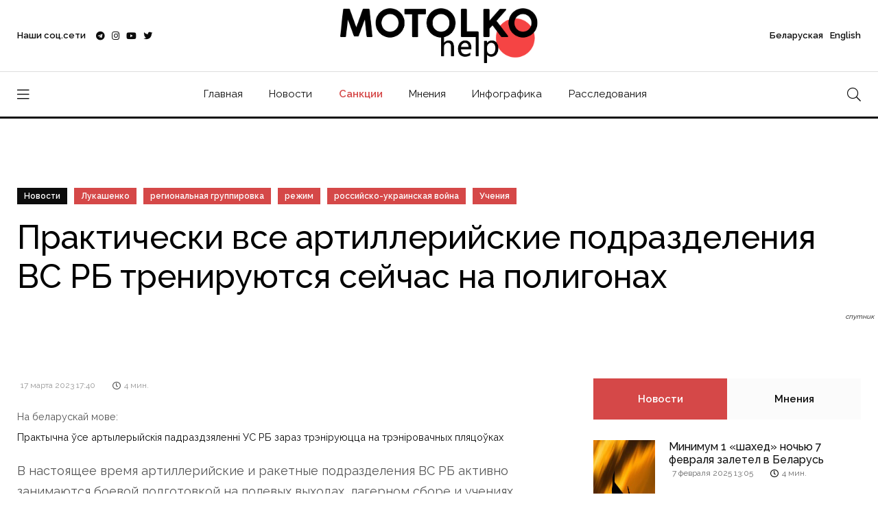

--- FILE ---
content_type: text/html; charset=UTF-8
request_url: https://motolko.help/ru-news/prakticheski-vse-artillerijskie-podrazdeleniya-vs-rb-treniruyutsya-sejchas-na-poligonah/
body_size: 14973
content:
<!doctype html><html lang="en"><head itemscope itemtype="http://schema.org/WPHeader"><meta charset="utf-8"><link data-optimized="2" rel="stylesheet" href="https://motolko.help/wp-content/litespeed/css/c149bcad938a97f17840911bbd350715.css?ver=6d097" /><meta name="viewport" content="width=device-width, initial-scale=1, shrink-to-fit=no"><meta name="theme-color" content="#e90101"/><title itemprop="headline">Практически все артиллерийские подразделения ВС РБ тренируются сейчас на полигонах &#8212; МотолькоПомоги</title><meta name="author" content="МотолькоПомоги"><meta name="description" itemprop="description" content="На занятиях активно применяют беспилотники."><meta name="keywords" itemprop="keywords" content="российско-украинская война, лукашенко, режим, региональная группировка, учения"><meta property="og:description" content="На занятиях активно применяют беспилотники."><meta property="og:image" content="https://motolko.help/wp-content/uploads/2023/03/1200-34.jpg"><meta property="og:site_name" content="МотолькоПомоги"><meta property="og:title" content="Практически все артиллерийские подразделения ВС РБ тренируются сейчас на полигонах"><meta property="og:type" content="article"><meta property="og:url" content="https://motolko.help/ru-news/prakticheski-vse-artillerijskie-podrazdeleniya-vs-rb-treniruyutsya-sejchas-na-poligonah/"><meta name="twitter:card" content="summary_large_image"><meta name="twitter:site" content="@Motolko"><meta name="twitter:creator" content="@Motolko"><meta name="twitter:title" content="Практически все артиллерийские подразделения ВС РБ тренируются сейчас на полигонах"><meta name="twitter:description" content="На занятиях активно применяют беспилотники."><meta name="twitter:image" content="https://motolko.help/wp-content/uploads/2023/03/1200-34.jpg"><link rel="apple-touch-icon" sizes="180x180" href="https://motolko.help/wp-content/themes/mh/ico/apple-touch-icon.png"><link rel="icon" type="image/png" sizes="32x32" href="https://motolko.help/wp-content/themes/mh/ico/favicon-32x32.png"><link rel="icon" type="image/png" sizes="16x16" href="https://motolko.help/wp-content/themes/mh/ico/favicon-16x16.png"><link href="https://motolko.help/wp-content/themes/mh/ico/favicon-16x16.png" rel="shortcut icon"><link rel="mask-icon" href="https://motolko.help/wp-content/themes/mh/ico/safari-pinned-tab.svg" color="#000000"><meta name="msapplication-TileColor" content="#ffffff"><meta name="theme-color" content="#ffffff">
 <script type="litespeed/javascript" data-src="https://www.googletagmanager.com/gtag/js?id=G-GVBS78ZHZZ"></script> <script type="litespeed/javascript">window.dataLayer=window.dataLayer||[];function gtag(){dataLayer.push(arguments)}
gtag('js',new Date());gtag('config','G-GVBS78ZHZZ')</script> <meta name='robots' content='max-image-preview:large' /><style>img:is([sizes="auto" i], [sizes^="auto," i]) { contain-intrinsic-size: 3000px 1500px }</style><link rel="alternate" type="application/rss+xml" title="МотолькоПомоги &raquo; Лента комментариев к &laquo;Практически все артиллерийские подразделения ВС РБ тренируются сейчас на полигонах&raquo;" href="https://motolko.help/ru-news/prakticheski-vse-artillerijskie-podrazdeleniya-vs-rb-treniruyutsya-sejchas-na-poligonah/feed/" /><style id='classic-theme-styles-inline-css' type='text/css'>/*! This file is auto-generated */
.wp-block-button__link{color:#fff;background-color:#32373c;border-radius:9999px;box-shadow:none;text-decoration:none;padding:calc(.667em + 2px) calc(1.333em + 2px);font-size:1.125em}.wp-block-file__button{background:#32373c;color:#fff;text-decoration:none}</style><style id='global-styles-inline-css' type='text/css'>:root{--wp--preset--aspect-ratio--square: 1;--wp--preset--aspect-ratio--4-3: 4/3;--wp--preset--aspect-ratio--3-4: 3/4;--wp--preset--aspect-ratio--3-2: 3/2;--wp--preset--aspect-ratio--2-3: 2/3;--wp--preset--aspect-ratio--16-9: 16/9;--wp--preset--aspect-ratio--9-16: 9/16;--wp--preset--color--black: #000000;--wp--preset--color--cyan-bluish-gray: #abb8c3;--wp--preset--color--white: #ffffff;--wp--preset--color--pale-pink: #f78da7;--wp--preset--color--vivid-red: #cf2e2e;--wp--preset--color--luminous-vivid-orange: #ff6900;--wp--preset--color--luminous-vivid-amber: #fcb900;--wp--preset--color--light-green-cyan: #7bdcb5;--wp--preset--color--vivid-green-cyan: #00d084;--wp--preset--color--pale-cyan-blue: #8ed1fc;--wp--preset--color--vivid-cyan-blue: #0693e3;--wp--preset--color--vivid-purple: #9b51e0;--wp--preset--gradient--vivid-cyan-blue-to-vivid-purple: linear-gradient(135deg,rgba(6,147,227,1) 0%,rgb(155,81,224) 100%);--wp--preset--gradient--light-green-cyan-to-vivid-green-cyan: linear-gradient(135deg,rgb(122,220,180) 0%,rgb(0,208,130) 100%);--wp--preset--gradient--luminous-vivid-amber-to-luminous-vivid-orange: linear-gradient(135deg,rgba(252,185,0,1) 0%,rgba(255,105,0,1) 100%);--wp--preset--gradient--luminous-vivid-orange-to-vivid-red: linear-gradient(135deg,rgba(255,105,0,1) 0%,rgb(207,46,46) 100%);--wp--preset--gradient--very-light-gray-to-cyan-bluish-gray: linear-gradient(135deg,rgb(238,238,238) 0%,rgb(169,184,195) 100%);--wp--preset--gradient--cool-to-warm-spectrum: linear-gradient(135deg,rgb(74,234,220) 0%,rgb(151,120,209) 20%,rgb(207,42,186) 40%,rgb(238,44,130) 60%,rgb(251,105,98) 80%,rgb(254,248,76) 100%);--wp--preset--gradient--blush-light-purple: linear-gradient(135deg,rgb(255,206,236) 0%,rgb(152,150,240) 100%);--wp--preset--gradient--blush-bordeaux: linear-gradient(135deg,rgb(254,205,165) 0%,rgb(254,45,45) 50%,rgb(107,0,62) 100%);--wp--preset--gradient--luminous-dusk: linear-gradient(135deg,rgb(255,203,112) 0%,rgb(199,81,192) 50%,rgb(65,88,208) 100%);--wp--preset--gradient--pale-ocean: linear-gradient(135deg,rgb(255,245,203) 0%,rgb(182,227,212) 50%,rgb(51,167,181) 100%);--wp--preset--gradient--electric-grass: linear-gradient(135deg,rgb(202,248,128) 0%,rgb(113,206,126) 100%);--wp--preset--gradient--midnight: linear-gradient(135deg,rgb(2,3,129) 0%,rgb(40,116,252) 100%);--wp--preset--font-size--small: 13px;--wp--preset--font-size--medium: 20px;--wp--preset--font-size--large: 36px;--wp--preset--font-size--x-large: 42px;--wp--preset--spacing--20: 0.44rem;--wp--preset--spacing--30: 0.67rem;--wp--preset--spacing--40: 1rem;--wp--preset--spacing--50: 1.5rem;--wp--preset--spacing--60: 2.25rem;--wp--preset--spacing--70: 3.38rem;--wp--preset--spacing--80: 5.06rem;--wp--preset--shadow--natural: 6px 6px 9px rgba(0, 0, 0, 0.2);--wp--preset--shadow--deep: 12px 12px 50px rgba(0, 0, 0, 0.4);--wp--preset--shadow--sharp: 6px 6px 0px rgba(0, 0, 0, 0.2);--wp--preset--shadow--outlined: 6px 6px 0px -3px rgba(255, 255, 255, 1), 6px 6px rgba(0, 0, 0, 1);--wp--preset--shadow--crisp: 6px 6px 0px rgba(0, 0, 0, 1);}:where(.is-layout-flex){gap: 0.5em;}:where(.is-layout-grid){gap: 0.5em;}body .is-layout-flex{display: flex;}.is-layout-flex{flex-wrap: wrap;align-items: center;}.is-layout-flex > :is(*, div){margin: 0;}body .is-layout-grid{display: grid;}.is-layout-grid > :is(*, div){margin: 0;}:where(.wp-block-columns.is-layout-flex){gap: 2em;}:where(.wp-block-columns.is-layout-grid){gap: 2em;}:where(.wp-block-post-template.is-layout-flex){gap: 1.25em;}:where(.wp-block-post-template.is-layout-grid){gap: 1.25em;}.has-black-color{color: var(--wp--preset--color--black) !important;}.has-cyan-bluish-gray-color{color: var(--wp--preset--color--cyan-bluish-gray) !important;}.has-white-color{color: var(--wp--preset--color--white) !important;}.has-pale-pink-color{color: var(--wp--preset--color--pale-pink) !important;}.has-vivid-red-color{color: var(--wp--preset--color--vivid-red) !important;}.has-luminous-vivid-orange-color{color: var(--wp--preset--color--luminous-vivid-orange) !important;}.has-luminous-vivid-amber-color{color: var(--wp--preset--color--luminous-vivid-amber) !important;}.has-light-green-cyan-color{color: var(--wp--preset--color--light-green-cyan) !important;}.has-vivid-green-cyan-color{color: var(--wp--preset--color--vivid-green-cyan) !important;}.has-pale-cyan-blue-color{color: var(--wp--preset--color--pale-cyan-blue) !important;}.has-vivid-cyan-blue-color{color: var(--wp--preset--color--vivid-cyan-blue) !important;}.has-vivid-purple-color{color: var(--wp--preset--color--vivid-purple) !important;}.has-black-background-color{background-color: var(--wp--preset--color--black) !important;}.has-cyan-bluish-gray-background-color{background-color: var(--wp--preset--color--cyan-bluish-gray) !important;}.has-white-background-color{background-color: var(--wp--preset--color--white) !important;}.has-pale-pink-background-color{background-color: var(--wp--preset--color--pale-pink) !important;}.has-vivid-red-background-color{background-color: var(--wp--preset--color--vivid-red) !important;}.has-luminous-vivid-orange-background-color{background-color: var(--wp--preset--color--luminous-vivid-orange) !important;}.has-luminous-vivid-amber-background-color{background-color: var(--wp--preset--color--luminous-vivid-amber) !important;}.has-light-green-cyan-background-color{background-color: var(--wp--preset--color--light-green-cyan) !important;}.has-vivid-green-cyan-background-color{background-color: var(--wp--preset--color--vivid-green-cyan) !important;}.has-pale-cyan-blue-background-color{background-color: var(--wp--preset--color--pale-cyan-blue) !important;}.has-vivid-cyan-blue-background-color{background-color: var(--wp--preset--color--vivid-cyan-blue) !important;}.has-vivid-purple-background-color{background-color: var(--wp--preset--color--vivid-purple) !important;}.has-black-border-color{border-color: var(--wp--preset--color--black) !important;}.has-cyan-bluish-gray-border-color{border-color: var(--wp--preset--color--cyan-bluish-gray) !important;}.has-white-border-color{border-color: var(--wp--preset--color--white) !important;}.has-pale-pink-border-color{border-color: var(--wp--preset--color--pale-pink) !important;}.has-vivid-red-border-color{border-color: var(--wp--preset--color--vivid-red) !important;}.has-luminous-vivid-orange-border-color{border-color: var(--wp--preset--color--luminous-vivid-orange) !important;}.has-luminous-vivid-amber-border-color{border-color: var(--wp--preset--color--luminous-vivid-amber) !important;}.has-light-green-cyan-border-color{border-color: var(--wp--preset--color--light-green-cyan) !important;}.has-vivid-green-cyan-border-color{border-color: var(--wp--preset--color--vivid-green-cyan) !important;}.has-pale-cyan-blue-border-color{border-color: var(--wp--preset--color--pale-cyan-blue) !important;}.has-vivid-cyan-blue-border-color{border-color: var(--wp--preset--color--vivid-cyan-blue) !important;}.has-vivid-purple-border-color{border-color: var(--wp--preset--color--vivid-purple) !important;}.has-vivid-cyan-blue-to-vivid-purple-gradient-background{background: var(--wp--preset--gradient--vivid-cyan-blue-to-vivid-purple) !important;}.has-light-green-cyan-to-vivid-green-cyan-gradient-background{background: var(--wp--preset--gradient--light-green-cyan-to-vivid-green-cyan) !important;}.has-luminous-vivid-amber-to-luminous-vivid-orange-gradient-background{background: var(--wp--preset--gradient--luminous-vivid-amber-to-luminous-vivid-orange) !important;}.has-luminous-vivid-orange-to-vivid-red-gradient-background{background: var(--wp--preset--gradient--luminous-vivid-orange-to-vivid-red) !important;}.has-very-light-gray-to-cyan-bluish-gray-gradient-background{background: var(--wp--preset--gradient--very-light-gray-to-cyan-bluish-gray) !important;}.has-cool-to-warm-spectrum-gradient-background{background: var(--wp--preset--gradient--cool-to-warm-spectrum) !important;}.has-blush-light-purple-gradient-background{background: var(--wp--preset--gradient--blush-light-purple) !important;}.has-blush-bordeaux-gradient-background{background: var(--wp--preset--gradient--blush-bordeaux) !important;}.has-luminous-dusk-gradient-background{background: var(--wp--preset--gradient--luminous-dusk) !important;}.has-pale-ocean-gradient-background{background: var(--wp--preset--gradient--pale-ocean) !important;}.has-electric-grass-gradient-background{background: var(--wp--preset--gradient--electric-grass) !important;}.has-midnight-gradient-background{background: var(--wp--preset--gradient--midnight) !important;}.has-small-font-size{font-size: var(--wp--preset--font-size--small) !important;}.has-medium-font-size{font-size: var(--wp--preset--font-size--medium) !important;}.has-large-font-size{font-size: var(--wp--preset--font-size--large) !important;}.has-x-large-font-size{font-size: var(--wp--preset--font-size--x-large) !important;}
:where(.wp-block-post-template.is-layout-flex){gap: 1.25em;}:where(.wp-block-post-template.is-layout-grid){gap: 1.25em;}
:where(.wp-block-columns.is-layout-flex){gap: 2em;}:where(.wp-block-columns.is-layout-grid){gap: 2em;}
:root :where(.wp-block-pullquote){font-size: 1.5em;line-height: 1.6;}</style><link rel="EditURI" type="application/rsd+xml" title="RSD" href="https://motolko.help/xmlrpc.php?rsd" /><link rel="canonical" href="https://motolko.help/ru-news/prakticheski-vse-artillerijskie-podrazdeleniya-vs-rb-treniruyutsya-sejchas-na-poligonah/" /><link rel="alternate" title="oEmbed (JSON)" type="application/json+oembed" href="https://motolko.help/wp-json/oembed/1.0/embed?url=https%3A%2F%2Fmotolko.help%2Fru-news%2Fprakticheski-vse-artillerijskie-podrazdeleniya-vs-rb-treniruyutsya-sejchas-na-poligonah%2F" /><link rel="alternate" title="oEmbed (XML)" type="text/xml+oembed" href="https://motolko.help/wp-json/oembed/1.0/embed?url=https%3A%2F%2Fmotolko.help%2Fru-news%2Fprakticheski-vse-artillerijskie-podrazdeleniya-vs-rb-treniruyutsya-sejchas-na-poligonah%2F&#038;format=xml" /></head><body data-rsssl=1><nav class="sticky-navbar"><div class="logo">
<a href="https://motolko.help/ru/">
<img src="https://motolko.help/wp-content/themes/mh/logo/m-logo.svg" alt="Logo МотолькоПомоги" class="wmu-preview-img">
</a></div><div class="site-menu"><ul itemscope itemtype="http://schema.org/SiteNavigationElement"><li><a itemprop="url" href="https://motolko.help/ru/">Главная</a></li><li><a itemprop="url" href="https://motolko.help/ru-news/">Новости</a></li><li><a itemprop="url" href="https://motolko.help/sanctions/" class="top-menu-hot-link">Санкции</a></li><li><a itemprop="url" href="https://motolko.help/ru-opinions/">Мнения</a></li><li><a itemprop="url" href="https://motolko.help/ru-infographics/">Инфографика</a></li><li><a itemprop="url" href="https://motolko.help/ru-investigations/">Расследования</a></li></ul></div><div class="search-button"> <i class="fal fa-search"></i></div></nav><div class="scrollup">
<svg class="progress-circle" width="100%" height="100%" viewBox="-2 -2 104 104">
<path d="M50,1 a49,49 0 0,1 0,98 a49,49 0 0,1 0,-98"></path>
</svg></div><aside class="side-widget"><div class="close-button"><i class="fal fa-times"></i></div><figure class="logo">
<img src="https://motolko.help/wp-content/themes/mh/logo/m-logo-white.svg" alt="Logo МотолькоПомоги" class="wmu-preview-img"></figure><div class="inner"><div class="widget"><div class="site-menu"><ul itemscope itemtype="http://schema.org/SiteNavigationElement"><li><a itemprop="url" href="https://motolko.help/by/" style="font-weight:400;">Беларуская</a></li><li><a itemprop="url" href="https://motolko.help/en/" style="font-weight:400;">English</a></li><li><a itemprop="url" href="https://motolko.help/ru/">Главная</a></li><li><a itemprop="url" href="https://motolko.help/ru-news/">Новости</a></li><li><a itemprop="url" href="https://motolko.help/sanctions/" class="top-menu-hot-link">Санкции</a></li><li><a itemprop="url" href="https://motolko.help/ru-opinions/">Мнения</a></li><li><a itemprop="url" href="https://motolko.help/ru-infographics/">Инфографика</a></li><li><a itemprop="url" href="https://motolko.help/ru-investigations/">Расследования</a></li></ul></div></div><div class="widget"><h6 class="widget-title">Новости</h6><div class="blog-post light kansas"><figure class="post-image">
<a href="https://motolko.help/ru-news/minimum-1-shahed-nochyu-7-fevralya-zaletel-v-belarus/">
<img data-lazyloaded="1" src="[data-uri]" width="330" height="240" data-src="https://motolko.help/wp-content/uploads/2024/09/330-1-2.jpg" alt="Минимум 1 «шахед» ночью 7 февраля залетел в Беларусь" title="Минимум 1 «шахед» ночью 7 февраля залетел в Беларусь">
</a></figure><div class="post-content"><ul class="post-categories"><li><a href="https://motolko.help/tag/bpla/">БПЛА</a></li><li><a href="https://motolko.help/tag/vs-rb/">ВС РБ</a></li><li><a href="https://motolko.help/tag/vs-rf/">ВС РФ</a></li><li><a href="https://motolko.help/tag/rossijsko-ukrainskaya-vojna/">российско-украинская война</a></li><li><a href="https://motolko.help/tag/shahed/">шахед</a></li></ul><h3 class="post-title">
<a href="https://motolko.help/ru-news/minimum-1-shahed-nochyu-7-fevralya-zaletel-v-belarus/">
Минимум 1 «шахед» ночью 7 февраля залетел в Беларусь						</a></h3></div></div><div class="blog-post light kansas"><figure class="post-image">
<a href="https://motolko.help/ru-news/zelenskij-v-etom-godu-putin-budet-razmeshhat-svoi-sily-v-belarusi/">
<img data-lazyloaded="1" src="[data-uri]" width="330" height="240" data-src="https://motolko.help/wp-content/uploads/2025/02/330-2-1.jpg" alt="Зеленский: В этом году Путин будет размещать свои силы в Беларуси" title="Зеленский: В этом году Путин будет размещать свои силы в Беларуси">
</a></figure><div class="post-content"><ul class="post-categories"></ul><h3 class="post-title">
<a href="https://motolko.help/ru-news/zelenskij-v-etom-godu-putin-budet-razmeshhat-svoi-sily-v-belarusi/">
Зеленский: В этом году Путин будет размещать свои силы в Беларуси						</a></h3></div></div><div class="blog-post light kansas"><figure class="post-image">
<a href="https://motolko.help/ru-news/minimum-1-shahed-nochyu-5-fevralya-zaletel-v-belarus/">
<img data-lazyloaded="1" src="[data-uri]" width="330" height="240" data-src="https://motolko.help/wp-content/uploads/2024/07/330-2-8.jpg" alt="Минимум 1 «шахед» ночью 5 февраля залетел в Беларусь" title="Минимум 1 «шахед» ночью 5 февраля залетел в Беларусь">
</a></figure><div class="post-content"><ul class="post-categories"><li><a href="https://motolko.help/tag/bpla/">БПЛА</a></li><li><a href="https://motolko.help/tag/vs-rb/">ВС РБ</a></li><li><a href="https://motolko.help/tag/vs-rf/">ВС РФ</a></li><li><a href="https://motolko.help/tag/rossijsko-ukrainskaya-vojna/">российско-украинская война</a></li><li><a href="https://motolko.help/tag/shahed/">шахед</a></li></ul><h3 class="post-title">
<a href="https://motolko.help/ru-news/minimum-1-shahed-nochyu-5-fevralya-zaletel-v-belarus/">
Минимум 1 «шахед» ночью 5 февраля залетел в Беларусь						</a></h3></div></div></div></div></aside><div class="search-box"><div class="close-button"><i class="fal fa-times"></i></div><div class="container"><form action="https://motolko.help" method="get">
<input type="search" placeholder="Введите поисковый запрос" name="s" value="" />
<input type="hidden" value="ru" name="lang" />
<button type="sumbit">Искать</button></form></div></div><header class="header"><div class="container"><div class="left-side"><div class="social-media"><div class="label"> Наши соц.сети<div class="social-info"><ol><li><a href="https://t.me/motolkohelp" target="_blank"><i class="fab fa-telegram"></i> Telegram – <span>113,3k</span></a></li><li><a href="https://www.instagram.com/motolkohelp/" target="_blank"><i class="fab fa-instagram"></i> Instagram – <span>19,6k</span></a></li><li><a href="https://www.youtube.com/user/toxaby/featured" target="_blank"><i class="fab fa-youtube"></i> Youtube – <span>8,7k</span></a></li><li><a href="https://twitter.com/MotolkoHelp" target="_blank"><i class="fab fa-twitter"></i> Twitter – <span>39,8k</span></a></li></ol></div></div><ul><li><a href="https://t.me/motolkohelp" target="_blank"><i class="fab fa-telegram"></i></a></li><li><a href="https://www.instagram.com/motolkohelp/" target="_blank"><i class="fab fa-instagram"></i></a></li><li><a href="https://www.youtube.com/user/toxaby/featured" target="_blank"><i class="fab fa-youtube"></i></a></li><li><a href="https://twitter.com/MotolkoHelp" target="_blank"><i class="fab fa-twitter"></i></a></li></ul></div></div><div class="logo"><a href="https://motolko.help/ru/"><img src="https://motolko.help/wp-content/themes/mh/logo/m-logo.svg" alt="Logo МотолькоПомоги" class="wmu-preview-img logo-dark"></a></div><div class="right-side"><div class="account"><a href="https://motolko.help/by/"><span class="mobile">Бел</span><span class="desktop">Беларуская</a> <a href="https://motolko.help/en/"><span class="mobile">Eng</span><span class="desktop">English</span></a></div></div></div></header><nav class="navbar"><div class="container"><div class="hamburger-menu"> <i class="fal fa-bars"></i></div><div class="logo"><a href="https://motolko.help/ru/"><img data-lazyloaded="1" src="[data-uri]" data-src="https://motolko.help/wp-content/themes/mh/logo/m-logo.svg" alt="Logo МотолькоПомоги" class="logo-dark"></a></div><div class="site-menu"><ul><li><a href="https://motolko.help/ru/">Главная</a></li><li><a href="https://motolko.help/ru-news/">Новости</a></li><li><a itemprop="url" href="https://motolko.help/sanctions/" class="top-menu-hot-link">Санкции</a></li><li><a href="https://motolko.help/ru-opinions/">Мнения</a></li><li><a href="https://motolko.help/ru-infographics/">Инфографика</a></li><li><a href="https://motolko.help/ru-investigations/">Расследования</a></li></ul></div><div class="search-button"> <i class="fal fa-search"></i></div></div></nav><section class="single-header" data-background="https://motolko.help/wp-content/uploads/2023/03/1920-35.jpg"><div class="container"><div class="row"><div class="col-12"><ul class="post-categories"><li class="link-to-cat"><a href="https://motolko.help/ru-news/">
Новости                        </a></li><li><a href="https://motolko.help/tag/lukashenko/?lang=ru">Лукашенко</a></li><li><a href="https://motolko.help/tag/regionalnaya-gruppirovka/?lang=ru">региональная группировка</a></li><li><a href="https://motolko.help/tag/rezhim/?lang=ru">режим</a></li><li><a href="https://motolko.help/tag/rossijsko-ukrainskaya-vojna/?lang=ru">российско-украинская война</a></li><li><a href="https://motolko.help/tag/ucheniya/?lang=ru">Учения</a></li></ul><h1 class="post-title">
<span>
Практически все артиллерийские подразделения ВС РБ тренируются сейчас на полигонах                    </span></h1></div></div>
<em class="hero-author">
спутник        </em></div></section><section class="content-section"><div class="container"><div class="row"><div class="col-lg-8" itemscope itemtype="http://schema.org/Article"><div class="blog-post california"><meta itemprop="headline" content="Практически все артиллерийские подразделения ВС РБ тренируются сейчас на полигонах"><meta itemscope itemprop="mainEntityOfPage" itemType="https://schema.org/WebPage"
itemid="https://motolko.help/ru-news/prakticheski-vse-artillerijskie-podrazdeleniya-vs-rb-treniruyutsya-sejchas-na-poligonah/" /><div class="post-content"><div class="metas"><div class="read-date"><span itemprop="datePublished"
datetime="2023-03-17">
17 марта 2023 17:40                                </span></div><div class="read-time"><i class="far fa-clock"></i> <span>
4                                    мин.                                </span></div></div><div itemprop="articleBody"><p>
<small>
На беларускай мове:
<a href="https://motolko.help/by-news/praktychna-yse-artyleryjskiya-padrazdzyalenni-us-rb-zaraz-treniruyuczcza-na-trenirovachnyh-plyaczoykah/">
Практычна ўсе артылерыйскія падраздзяленні УС РБ зараз трэніруюцца на трэніровачных пляцоўках                                    </a>
</small><br></p><p>В настоящее время артиллерийские и ракетные подразделения ВС РБ активно занимаются боевой подготовкой на полевых выходах, лагерном сборе и учениях.</p><p>Ниже приводим перечень подразделений и локации проведения занятий.</p><p class="image-100-width">
<a href="https://motolko.help/wp-content/uploads/2023/03/photo_2023-03-17_17-41-22.jpg" class="image-lb" target="_blank"><i
class="fas fa-search-plus"></i></a>
<img data-lazyloaded="1" src="[data-uri]" width="1574" height="1371" data-src="https://motolko.help/wp-content/uploads/2023/03/photo_2023-03-17_17-41-22.jpg" title="Практически все артиллерийские подразделения ВС РБ тренируются сейчас на полигонах"
alt="Практически все артиллерийские подразделения ВС РБ тренируются сейчас на полигонах" ></p><p>▪️ Полигон «Осиповичский». Проходит <strong>лагерный сбор</strong> с артиллерийскими и ракетными подразделениями Северо-западного оперативного командования. В сборе участвуют: 231-я артиллерийская бригада, 191-я группа артиллерии 19-й омбр., 310-я группа артиллерии 120-й омбр. и 51-я артиллерийская бригада.</p><p>▪️ Полигон «Осиповичский», <strong>310-я группа артиллерии 120-й омбр</strong>. Военнослужащие 1-й гаубичной батареи гаубичного дивизиона (на 122-мм САУ 2С1 «Гвоздика») на практическом занятии отработали навыки стрельбы прямой наводкой по неподвижным целям в ходе практических занятий.</p><p>▪️ Полигон «Осиповичский»,<strong> 231-я артиллерийская бригада</strong>. Проходит полевой выход. Расчеты тяжелого гаубичного дивизиона (на 152-мм гаубицах «Мста-Б») вели стрельбу прямой наводкой и с закрытых огневых позиций на различные дальности. Разведку целей и корректировку огня осуществляет расчет БЛА «Суперкам» 120-й омбр.</p><p>▪️ Полигон «Осиповичский», <strong>51-я артиллерийская бригада</strong>. Продолжаются занятия по управлению ракетными ударами с реактивными артиллерийскими батареями 220 мм РСЗО «Ураган». На занятиях активно применяются беспилотники.</p><p>▪️ Полигон «Гожский», <strong>841-я группа артиллерии 11-й омбр</strong>. Проходит полевой выход. В выходе участвую гаубичные дивизионы (на 122-мм САУ 2С1 «Гвоздика» и на 152-мм САУ 2С3 «Акация»), реактивный дивизион (на РСЗО «Град») и минометные подразделения (на буксируемых минометах 2С12 «Сани»). В рамках полевого выхода проводились занятия по стрельбе прямой и полупрямой наводкой, тактической и специальной подготовке.</p><p>▪️ Полигон «Гожский», <strong>350-я группа артиллерии 6-й омбр</strong>. Проходит полевой выход. В выходе участвую гаубичные дивизионы (на 122-мм САУ 2С1 «Гвоздика» и на 152-мм САУ 2С3 «Акация»). С личным составом прошло комплексное контрольное занятие с боевой стрельбой.</p><p>▪️ Полигон «Брестский»,<strong> 111-я артиллерийская бригада</strong>. Проходит полевой выход. В нем участвуют подразделения дивизионов (на 152-мм гаубицах «Мста-Б» и 152-мм самоходных пушках 2С5 «Гиацинт-С»). В ходе полевого выхода проводились боевые стрельбы и контрольное занятия. Свои навыки совершенствовали не только военнослужащие срочной и контрактной службы, и военнослужащие, проходящие службу в резерве.</p><p>▪️ Со смешанным артиллерийским дивизионом <strong>103-й воздушно-десантной бригады</strong> проводится тактическое учение под руководством командира бригады.</p><p>Как видно, к боевой подготовке привлечены практические все артиллерийские и ракетные подразделения ВС РБ: группы артиллерии механизированных бригад, артиллерийские бригады оперативных командований и центрального подчинения, а также подразделения Сил специальных операций.</p><p>Военными зачастую сообщалось об активном применении на занятиях беспилотников (для ведения разведки, корректировки огня и др.). Ранее мы сообщали о <a href="https://motolko.help/ru-news/ot-remonta-polonezov-do-individualnyh-aptechek-chto-mo-rb-planirovalo-zakupit-v-2022-godu-dlya-armii-i-pri-chem-zdes-vojna-v-ukraine/">закупке</a> и <a href="https://t.me/Hajun_BY/5861">поступлении</a> в войска различных типов беспилотников. Насыщение подразделений ВС РБ беспилотниками (в т.ч. производства компании DJI) стало результатом изучения опыта войны в Украине.</p></div></div></div><div class="post-navigation"><div class="post-prev"> <span>
Предыдущий материал                        </span><h5>
<a href="https://motolko.help/ru-news/glavred-tut-by-marina-zolotova-i-direktor-lyudmila-chekina-prigovoreny-k-12-godam-kolonii/">
Главред TUT.BY Марина Золотова и директор Людмила Чекина приговорены к 12 годам колонии                            </a></h5></div><div class="post-next"> <span>
Следующий материал                        </span><h5>
<a href="https://motolko.help/ru-news/rotacziya-rossijskih-mobilizovannyh-na-obuz-lesnovskom-popala-na-sputnikovye-snimki/">
Ротация российских мобилизованных на Обуз-Лесновском попала на спутниковые снимки                            </a></h5></div></div></div><div class="col-lg-4"><aside class="sidebar sticky-top"><div class="widget"><div class="tab-content"><ul class="tab-nav"><li class="active"><a href="#tab01">
Новости                                    </a></li><li><a href="#tab03">
Мнения                                    </a></li></ul><div id="tab01" class="tab-item active-item"><div class="blog-post miami single-post-sidebar"><figure class="post-image">
<a href="https://motolko.help/ru-news/minimum-1-shahed-nochyu-7-fevralya-zaletel-v-belarus/">
<img data-lazyloaded="1" src="[data-uri]" width="330" height="240" data-src="https://motolko.help/wp-content/uploads/2024/09/330-1-2.jpg"
alt="Минимум 1 «шахед» ночью 7 февраля залетел в Беларусь"
title="Минимум 1 «шахед» ночью 7 февраля залетел в Беларусь">
</a></figure><div class="post-content"><h3 class="post-title">
<a href="https://motolko.help/ru-news/minimum-1-shahed-nochyu-7-fevralya-zaletel-v-belarus/">
Минимум 1 «шахед» ночью 7 февраля залетел в Беларусь                                            </a></h3><div class="metas"><div class="read-date"><span>
7 февраля 2025 13:05                                                </span></div><div class="read-time"><i class="far fa-clock"></i> <span>
4                                                    мин.                                                </span></div></div></div></div><div class="blog-post miami single-post-sidebar"><figure class="post-image">
<a href="https://motolko.help/ru-news/zelenskij-v-etom-godu-putin-budet-razmeshhat-svoi-sily-v-belarusi/">
<img data-lazyloaded="1" src="[data-uri]" width="330" height="240" data-src="https://motolko.help/wp-content/uploads/2025/02/330-2-1.jpg"
alt="Зеленский: В этом году Путин будет размещать свои силы в Беларуси"
title="Зеленский: В этом году Путин будет размещать свои силы в Беларуси">
</a></figure><div class="post-content"><h3 class="post-title">
<a href="https://motolko.help/ru-news/zelenskij-v-etom-godu-putin-budet-razmeshhat-svoi-sily-v-belarusi/">
Зеленский: В этом году Путин будет размещать свои силы в Беларуси                                            </a></h3><div class="metas"><div class="read-date"><span>
5 февраля 2025 20:59                                                </span></div><div class="read-time"><i class="far fa-clock"></i> <span>
4                                                    мин.                                                </span></div></div></div></div><div class="blog-post miami single-post-sidebar"><figure class="post-image">
<a href="https://motolko.help/ru-news/minimum-1-shahed-nochyu-5-fevralya-zaletel-v-belarus/">
<img data-lazyloaded="1" src="[data-uri]" width="330" height="240" data-src="https://motolko.help/wp-content/uploads/2024/07/330-2-8.jpg"
alt="Минимум 1 «шахед» ночью 5 февраля залетел в Беларусь"
title="Минимум 1 «шахед» ночью 5 февраля залетел в Беларусь">
</a></figure><div class="post-content"><h3 class="post-title">
<a href="https://motolko.help/ru-news/minimum-1-shahed-nochyu-5-fevralya-zaletel-v-belarus/">
Минимум 1 «шахед» ночью 5 февраля залетел в Беларусь                                            </a></h3><div class="metas"><div class="read-date"><span>
5 февраля 2025 18:39                                                </span></div><div class="read-time"><i class="far fa-clock"></i> <span>
4                                                    мин.                                                </span></div></div></div></div><div class="blog-post miami single-post-sidebar"><figure class="post-image">
<a href="https://motolko.help/ru-news/siloviki-poluchili-nesankczionirovannyj-dostup-k-chat-botu-gayuna/">
<img data-lazyloaded="1" src="[data-uri]" width="330" height="240" data-src="https://motolko.help/wp-content/uploads/2022/08/330-34.jpg"
alt="Силовики получили несанкционированный доступ к чат-боту Гаюна"
title="Силовики получили несанкционированный доступ к чат-боту Гаюна">
</a></figure><div class="post-content"><h3 class="post-title">
<a href="https://motolko.help/ru-news/siloviki-poluchili-nesankczionirovannyj-dostup-k-chat-botu-gayuna/">
Силовики получили несанкционированный доступ к чат-боту Гаюна                                            </a></h3><div class="metas"><div class="read-date"><span>
5 февраля 2025 12:47                                                </span></div><div class="read-time"><i class="far fa-clock"></i> <span>
4                                                    мин.                                                </span></div></div></div></div><div class="blog-post miami single-post-sidebar"><figure class="post-image">
<a href="https://motolko.help/ru-news/povstanczy-v-dr-kongo-zahvatili-belarusskie-bpla-berkut-i-su-25-kotoryj-remontirovali-v-baranovichah/">
<img data-lazyloaded="1" src="[data-uri]" width="330" height="240" data-src="https://motolko.help/wp-content/uploads/2025/02/330-1-1.jpg"
alt="Повстанцы в ДР Конго захватили беларусские БПЛА «Беркут» и Су-25, который ремонтировали в Барановичах"
title="Повстанцы в ДР Конго захватили беларусские БПЛА «Беркут» и Су-25, который ремонтировали в Барановичах">
</a></figure><div class="post-content"><h3 class="post-title">
<a href="https://motolko.help/ru-news/povstanczy-v-dr-kongo-zahvatili-belarusskie-bpla-berkut-i-su-25-kotoryj-remontirovali-v-baranovichah/">
Повстанцы в ДР Конго захватили беларусские БПЛА «Беркут» и Су-25, который ремонтировали в Барановичах                                            </a></h3><div class="metas"><div class="read-date"><span>
4 февраля 2025 11:51                                                </span></div><div class="read-time"><i class="far fa-clock"></i> <span>
4                                                    мин.                                                </span></div></div></div></div></div><div id="tab03" class="tab-item"><div class="blog-post miami single-post-sidebar"><figure class="post-image">
<a href="https://motolko.help/ru-opinions/lukacoin-nezhdyom-iksy-ili-chto-on-imel-v-vidu-pod-sozdaniem-kriptovalyuty-v-belarusi/">
<img data-lazyloaded="1" src="[data-uri]" width="330" height="240" data-src="https://motolko.help/wp-content/uploads/2025/01/330-15.jpg"
alt="LUKACOIN? (Не)ждём иксы или что он имел в виду под «созданием криптовалюты в Беларуси»?"
title="LUKACOIN? (Не)ждём иксы или что он имел в виду под «созданием криптовалюты в Беларуси»?">
</a></figure><div class="post-content"><h3 class="post-title">
<a href="https://motolko.help/ru-opinions/lukacoin-nezhdyom-iksy-ili-chto-on-imel-v-vidu-pod-sozdaniem-kriptovalyuty-v-belarusi/">
LUKACOIN? (Не)ждём иксы или что он имел в виду под «созданием криптовалюты в Беларуси»?                                            </a></h3><div class="metas"><div class="read-date"><span>
27 января 2025 12:12                                                </span></div><div class="read-time"><i class="far fa-clock"></i> <span>
4                                                    мин.                                                </span></div></div></div></div><div class="blog-post miami single-post-sidebar"><figure class="post-image">
<a href="https://motolko.help/ru-opinions/podderzhali-a-ne-vysmeyali-kak-neozhidanno-poveli-sebya-fanaty-legii/">
<img data-lazyloaded="1" src="[data-uri]" width="330" height="240" data-src="https://motolko.help/wp-content/uploads/2024/11/330-3.jpg"
alt="Поддержали, а не высмеяли: как неожиданно повели себя фанаты &#171;Легии&#187;"
title="Поддержали, а не высмеяли: как неожиданно повели себя фанаты &#171;Легии&#187;">
</a></figure><div class="post-content"><h3 class="post-title">
<a href="https://motolko.help/ru-opinions/podderzhali-a-ne-vysmeyali-kak-neozhidanno-poveli-sebya-fanaty-legii/">
Поддержали, а не высмеяли: как неожиданно повели себя фанаты &#171;Легии&#187;                                            </a></h3><div class="metas"><div class="read-date"><span>
8 ноября 2024 18:54                                                </span></div><div class="read-time"><i class="far fa-clock"></i> <span>
4                                                    мин.                                                </span></div></div></div></div><div class="blog-post miami single-post-sidebar"><figure class="post-image">
<a href="https://motolko.help/ru-opinions/respublikanskij-pedsovet-eto-pro-nichego-novogo-ili-voobshhe-nazad-v-budushhee-mnenie-eksperta-isans/">
<img data-lazyloaded="1" src="[data-uri]" width="330" height="240" data-src="https://motolko.help/wp-content/uploads/2021/10/shkola-prevyu.jpg"
alt="Республиканский педсовет — это про ничего нового или вообще назад в будущее? Мнение эксперта iSANS"
title="Республиканский педсовет — это про ничего нового или вообще назад в будущее? Мнение эксперта iSANS">
</a></figure><div class="post-content"><h3 class="post-title">
<a href="https://motolko.help/ru-opinions/respublikanskij-pedsovet-eto-pro-nichego-novogo-ili-voobshhe-nazad-v-budushhee-mnenie-eksperta-isans/">
Республиканский педсовет — это про ничего нового или вообще назад в будущее? Мнение эксперта iSANS                                            </a></h3><div class="metas"><div class="read-date"><span>
27 августа 2024 16:45                                                </span></div><div class="read-time"><i class="far fa-clock"></i> <span>
4                                                    мин.                                                </span></div></div></div></div><div class="blog-post miami single-post-sidebar"><figure class="post-image">
<a href="https://motolko.help/ru-opinions/gosudarstvu-plevat-na-lyudej-i-vojna-v-izraile-ocherednoe-tomu-podtverzhdenie/">
<img data-lazyloaded="1" src="[data-uri]" width="330" height="240" data-src="https://motolko.help/wp-content/uploads/2023/10/330-2-1.jpg"
alt="Государству плевать на людей, и война в Израиле — очередное тому подтверждение"
title="Государству плевать на людей, и война в Израиле — очередное тому подтверждение">
</a></figure><div class="post-content"><h3 class="post-title">
<a href="https://motolko.help/ru-opinions/gosudarstvu-plevat-na-lyudej-i-vojna-v-izraile-ocherednoe-tomu-podtverzhdenie/">
Государству плевать на людей, и война в Израиле — очередное тому подтверждение                                            </a></h3><div class="metas"><div class="read-date"><span>
13 октября 2023 11:29                                                </span></div><div class="read-time"><i class="far fa-clock"></i> <span>
4                                                    мин.                                                </span></div></div></div></div><div class="blog-post miami single-post-sidebar"><figure class="post-image">
<a href="https://motolko.help/ru-opinions/mnenie-kirill-kasczyan-o-razdelenii-belarusskogo-i-rossijskogo-konteksta-ili-pochemu-egoizm-inogda-mozhet-byt-polezen/">
<img data-lazyloaded="1" src="[data-uri]" width="330" height="240" data-src="https://motolko.help/wp-content/uploads/2023/02/330-44.jpg"
alt="Мнение. Кирилл Касцян о разделении беларусского и российского контекста или почему эгоизм иногда может быть полезен"
title="Мнение. Кирилл Касцян о разделении беларусского и российского контекста или почему эгоизм иногда может быть полезен">
</a></figure><div class="post-content"><h3 class="post-title">
<a href="https://motolko.help/ru-opinions/mnenie-kirill-kasczyan-o-razdelenii-belarusskogo-i-rossijskogo-konteksta-ili-pochemu-egoizm-inogda-mozhet-byt-polezen/">
Мнение. Кирилл Касцян о разделении беларусского и российского контекста или почему эгоизм иногда может быть полезен                                            </a></h3><div class="metas"><div class="read-date"><span>
13 апреля 2023 16:45                                                </span></div><div class="read-time"><i class="far fa-clock"></i> <span>
4                                                    мин.                                                </span></div></div></div></div></div></div></div></aside></div></div></div></section><section class="content-section no-top-spacing"><div class="container"><div class="row"><div class="col-12"><h2 class="section-title">
Другие материалы</h2></div></div><div class="row justify-content-center"><div class="col-lg-4 col-md-6"><div class="blog-post kansas"><figure class="post-image">
<a href="https://motolko.help/ru-news/belta-udalila-post-o-rassmotrenii-voprosa-transliteraczii-geonazvanij-s-belarusskoj-latinki-na-russkij-yazyk/">
<img data-lazyloaded="1" src="[data-uri]" width="330" height="240" data-src="https://motolko.help/wp-content/uploads/2022/12/330-7.jpg"
alt="Белта удалила пост о рассмотрении вопроса транслитерации геоназваний с беларусской латинки на русский язык"
title="Белта удалила пост о рассмотрении вопроса транслитерации геоназваний с беларусской латинки на русский язык">
</a></figure><div class="post-content"><ul class="post-categories"><li><a href="https://motolko.help/tag/belta/?lang=ru">BelTA</a></li><li><a href="https://motolko.help/tag/igor-sergeenko/?lang=ru">Игорь Сергеенко</a></li><li><a href="https://motolko.help/tag/latinka/?lang=ru">латинка</a></li></ul><div class="metas"><div class="read-date"><span>
8 декабря 2022 16:32                                </span></div><div class="read-time"><i class="far fa-clock"></i> <span>
4                                    мин.                                </span></div></div><h3 class="post-title">
<a href="https://motolko.help/ru-news/belta-udalila-post-o-rassmotrenii-voprosa-transliteraczii-geonazvanij-s-belarusskoj-latinki-na-russkij-yazyk/">
Белта удалила пост о рассмотрении вопроса транслитерации геоназваний с беларусской латинки на русский язык                            </a></h3></div></div></div><div class="col-lg-4 col-md-6"><div class="blog-post kansas"><figure class="post-image">
<a href="https://motolko.help/ru-news/general-lejtenant-naev-mig-31k-i-a-50-vks-rf-vzletayut-v-belarusi-chtoby-utochnyat-czeli-dlya-naneseniya-raketnyh-udarov/">
<img data-lazyloaded="1" src="[data-uri]" width="330" height="240" data-src="https://motolko.help/wp-content/uploads/2022/12/330-1-2.jpg"
alt="Генерал-лейтенант Наев: МиГ-31К и А-50 ВКС РФ взлетают в Беларуси, чтобы уточнять цели для нанесения ракетных ударов"
title="Генерал-лейтенант Наев: МиГ-31К и А-50 ВКС РФ взлетают в Беларуси, чтобы уточнять цели для нанесения ракетных ударов">
</a></figure><div class="post-content"><ul class="post-categories"><li><a href="https://motolko.help/tag/aviacziya/?lang=ru">авиация</a></li><li><a href="https://motolko.help/tag/belaruski-gayun/?lang=ru">Беларускі Гаюн</a></li><li><a href="https://motolko.help/tag/vks-rf/?lang=ru">ВКС РФ</a></li><li><a href="https://motolko.help/tag/lukashenko/?lang=ru">Лукашенко</a></li><li><a href="https://motolko.help/tag/obstrely/?lang=ru">обстрелы</a></li><li><a href="https://motolko.help/tag/rezhim/?lang=ru">режим</a></li><li><a href="https://motolko.help/tag/rossijsko-ukrainskaya-vojna/?lang=ru">российско-украинская война</a></li></ul><div class="metas"><div class="read-date"><span>
20 декабря 2022 14:09                                </span></div><div class="read-time"><i class="far fa-clock"></i> <span>
4                                    мин.                                </span></div></div><h3 class="post-title">
<a href="https://motolko.help/ru-news/general-lejtenant-naev-mig-31k-i-a-50-vks-rf-vzletayut-v-belarusi-chtoby-utochnyat-czeli-dlya-naneseniya-raketnyh-udarov/">
Генерал-лейтенант Наев: МиГ-31К и А-50 ВКС РФ взлетают в Беларуси, чтобы уточнять цели для нанесения ракетных ударов                            </a></h3></div></div></div><div class="col-lg-4 col-md-6"><div class="blog-post kansas"><figure class="post-image">
<a href="https://motolko.help/ru-news/orhusskaya-konvencziya-likvidacziya-ekodoma-priznana-presledovaniem-i-pritesneniem-ngo/">
<img data-lazyloaded="1" src="[data-uri]" width="330" height="240" data-src="https://motolko.help/wp-content/uploads/2021/10/ekodom_330.jpg"
alt="Орхусская конвенция: ликвидация «Экодома» признана преследованием и притеснением НГО"
title="Орхусская конвенция: ликвидация «Экодома» признана преследованием и притеснением НГО">
</a></figure><div class="post-content"><ul class="post-categories"><li><a href="https://motolko.help/tag/ngo/?lang=ru">НГО</a></li><li><a href="https://motolko.help/tag/ekologiya/?lang=ru">Экология</a></li></ul><div class="metas"><div class="read-date"><span>
22 октября 2021 10:37                                </span></div><div class="read-time"><i class="far fa-clock"></i> <span>
4                                    мин.                                </span></div></div><h3 class="post-title">
<a href="https://motolko.help/ru-news/orhusskaya-konvencziya-likvidacziya-ekodoma-priznana-presledovaniem-i-pritesneniem-ngo/">
Орхусская конвенция: ликвидация «Экодома» признана преследованием и притеснением НГО                            </a></h3></div></div></div></div></div></section><footer class="footer" itemscope itemtype="http://schema.org/WPFooter"><meta itemprop="copyrightYear" content="2026"><meta itemprop="copyrightHolder" content="МотолькоПомоги"><div class="container"><div class="row"><div class="col-12"></div></div><div class="row align-items-center"><div class="col-lg-4"><ul class="footer-menu"><li><a href="https://motolko.help/ru-news/">Новости</a></li><li><a href="https://motolko.help/ru-articles/">Статьи</a></li><li><a href="https://motolko.help/ru-opinions/">Мнения</a></li></ul></div><div class="col-lg-4"><figure class="footer-logo">
<a href="https://motolko.help/ru/">
<img data-lazyloaded="1" src="[data-uri]" data-src="https://motolko.help/wp-content/themes/mh/logo/m-logo-white.svg" alt="Logo МотолькоПомоги">
</a></figure></div><div class="col-lg-4"><ul class="footer-social"><li><a href="https://t.me/motolkohelp" target="_blank"><i class="fab fa-telegram"></i></a></li><li><a href="https://www.instagram.com/motolkohelp/" target="_blank"><i class="fab fa-instagram"></i></a></li><li><a href="https://www.youtube.com/user/toxaby/featured" target="_blank"><i class="fab fa-youtube"></i></a></li></ul></div><div class="col-12"> <span class="copyright">&copy; 2026 Motolko.Help &#9829; Belarus</span></div></div></div></footer><link rel="stylesheet" href="https://motolko.help/wp-content/themes/mh/css/fontawesome.min.css?v=11"> <script type="litespeed/javascript" data-src="https://motolko.help/wp-content/themes/mh/js/jquery.min.js"></script> <script type="speculationrules">{"prefetch":[{"source":"document","where":{"and":[{"href_matches":"\/*"},{"not":{"href_matches":["\/wp-*.php","\/wp-admin\/*","\/wp-content\/uploads\/*","\/wp-content\/*","\/wp-content\/plugins\/*","\/wp-content\/themes\/mh\/*","\/*\\?(.+)"]}},{"not":{"selector_matches":"a[rel~=\"nofollow\"]"}},{"not":{"selector_matches":".no-prefetch, .no-prefetch a"}}]},"eagerness":"conservative"}]}</script> <script data-no-optimize="1">!function(t,e){"object"==typeof exports&&"undefined"!=typeof module?module.exports=e():"function"==typeof define&&define.amd?define(e):(t="undefined"!=typeof globalThis?globalThis:t||self).LazyLoad=e()}(this,function(){"use strict";function e(){return(e=Object.assign||function(t){for(var e=1;e<arguments.length;e++){var n,a=arguments[e];for(n in a)Object.prototype.hasOwnProperty.call(a,n)&&(t[n]=a[n])}return t}).apply(this,arguments)}function i(t){return e({},it,t)}function o(t,e){var n,a="LazyLoad::Initialized",i=new t(e);try{n=new CustomEvent(a,{detail:{instance:i}})}catch(t){(n=document.createEvent("CustomEvent")).initCustomEvent(a,!1,!1,{instance:i})}window.dispatchEvent(n)}function l(t,e){return t.getAttribute(gt+e)}function c(t){return l(t,bt)}function s(t,e){return function(t,e,n){e=gt+e;null!==n?t.setAttribute(e,n):t.removeAttribute(e)}(t,bt,e)}function r(t){return s(t,null),0}function u(t){return null===c(t)}function d(t){return c(t)===vt}function f(t,e,n,a){t&&(void 0===a?void 0===n?t(e):t(e,n):t(e,n,a))}function _(t,e){nt?t.classList.add(e):t.className+=(t.className?" ":"")+e}function v(t,e){nt?t.classList.remove(e):t.className=t.className.replace(new RegExp("(^|\\s+)"+e+"(\\s+|$)")," ").replace(/^\s+/,"").replace(/\s+$/,"")}function g(t){return t.llTempImage}function b(t,e){!e||(e=e._observer)&&e.unobserve(t)}function p(t,e){t&&(t.loadingCount+=e)}function h(t,e){t&&(t.toLoadCount=e)}function n(t){for(var e,n=[],a=0;e=t.children[a];a+=1)"SOURCE"===e.tagName&&n.push(e);return n}function m(t,e){(t=t.parentNode)&&"PICTURE"===t.tagName&&n(t).forEach(e)}function a(t,e){n(t).forEach(e)}function E(t){return!!t[st]}function I(t){return t[st]}function y(t){return delete t[st]}function A(e,t){var n;E(e)||(n={},t.forEach(function(t){n[t]=e.getAttribute(t)}),e[st]=n)}function k(a,t){var i;E(a)&&(i=I(a),t.forEach(function(t){var e,n;e=a,(t=i[n=t])?e.setAttribute(n,t):e.removeAttribute(n)}))}function L(t,e,n){_(t,e.class_loading),s(t,ut),n&&(p(n,1),f(e.callback_loading,t,n))}function w(t,e,n){n&&t.setAttribute(e,n)}function x(t,e){w(t,ct,l(t,e.data_sizes)),w(t,rt,l(t,e.data_srcset)),w(t,ot,l(t,e.data_src))}function O(t,e,n){var a=l(t,e.data_bg_multi),i=l(t,e.data_bg_multi_hidpi);(a=at&&i?i:a)&&(t.style.backgroundImage=a,n=n,_(t=t,(e=e).class_applied),s(t,ft),n&&(e.unobserve_completed&&b(t,e),f(e.callback_applied,t,n)))}function N(t,e){!e||0<e.loadingCount||0<e.toLoadCount||f(t.callback_finish,e)}function C(t,e,n){t.addEventListener(e,n),t.llEvLisnrs[e]=n}function M(t){return!!t.llEvLisnrs}function z(t){if(M(t)){var e,n,a=t.llEvLisnrs;for(e in a){var i=a[e];n=e,i=i,t.removeEventListener(n,i)}delete t.llEvLisnrs}}function R(t,e,n){var a;delete t.llTempImage,p(n,-1),(a=n)&&--a.toLoadCount,v(t,e.class_loading),e.unobserve_completed&&b(t,n)}function T(o,r,c){var l=g(o)||o;M(l)||function(t,e,n){M(t)||(t.llEvLisnrs={});var a="VIDEO"===t.tagName?"loadeddata":"load";C(t,a,e),C(t,"error",n)}(l,function(t){var e,n,a,i;n=r,a=c,i=d(e=o),R(e,n,a),_(e,n.class_loaded),s(e,dt),f(n.callback_loaded,e,a),i||N(n,a),z(l)},function(t){var e,n,a,i;n=r,a=c,i=d(e=o),R(e,n,a),_(e,n.class_error),s(e,_t),f(n.callback_error,e,a),i||N(n,a),z(l)})}function G(t,e,n){var a,i,o,r,c;t.llTempImage=document.createElement("IMG"),T(t,e,n),E(c=t)||(c[st]={backgroundImage:c.style.backgroundImage}),o=n,r=l(a=t,(i=e).data_bg),c=l(a,i.data_bg_hidpi),(r=at&&c?c:r)&&(a.style.backgroundImage='url("'.concat(r,'")'),g(a).setAttribute(ot,r),L(a,i,o)),O(t,e,n)}function D(t,e,n){var a;T(t,e,n),a=e,e=n,(t=It[(n=t).tagName])&&(t(n,a),L(n,a,e))}function V(t,e,n){var a;a=t,(-1<yt.indexOf(a.tagName)?D:G)(t,e,n)}function F(t,e,n){var a;t.setAttribute("loading","lazy"),T(t,e,n),a=e,(e=It[(n=t).tagName])&&e(n,a),s(t,vt)}function j(t){t.removeAttribute(ot),t.removeAttribute(rt),t.removeAttribute(ct)}function P(t){m(t,function(t){k(t,Et)}),k(t,Et)}function S(t){var e;(e=At[t.tagName])?e(t):E(e=t)&&(t=I(e),e.style.backgroundImage=t.backgroundImage)}function U(t,e){var n;S(t),n=e,u(e=t)||d(e)||(v(e,n.class_entered),v(e,n.class_exited),v(e,n.class_applied),v(e,n.class_loading),v(e,n.class_loaded),v(e,n.class_error)),r(t),y(t)}function $(t,e,n,a){var i;n.cancel_on_exit&&(c(t)!==ut||"IMG"===t.tagName&&(z(t),m(i=t,function(t){j(t)}),j(i),P(t),v(t,n.class_loading),p(a,-1),r(t),f(n.callback_cancel,t,e,a)))}function q(t,e,n,a){var i,o,r=(o=t,0<=pt.indexOf(c(o)));s(t,"entered"),_(t,n.class_entered),v(t,n.class_exited),i=t,o=a,n.unobserve_entered&&b(i,o),f(n.callback_enter,t,e,a),r||V(t,n,a)}function H(t){return t.use_native&&"loading"in HTMLImageElement.prototype}function B(t,i,o){t.forEach(function(t){return(a=t).isIntersecting||0<a.intersectionRatio?q(t.target,t,i,o):(e=t.target,n=t,a=i,t=o,void(u(e)||(_(e,a.class_exited),$(e,n,a,t),f(a.callback_exit,e,n,t))));var e,n,a})}function J(e,n){var t;et&&!H(e)&&(n._observer=new IntersectionObserver(function(t){B(t,e,n)},{root:(t=e).container===document?null:t.container,rootMargin:t.thresholds||t.threshold+"px"}))}function K(t){return Array.prototype.slice.call(t)}function Q(t){return t.container.querySelectorAll(t.elements_selector)}function W(t){return c(t)===_t}function X(t,e){return e=t||Q(e),K(e).filter(u)}function Y(e,t){var n;(n=Q(e),K(n).filter(W)).forEach(function(t){v(t,e.class_error),r(t)}),t.update()}function t(t,e){var n,a,t=i(t);this._settings=t,this.loadingCount=0,J(t,this),n=t,a=this,Z&&window.addEventListener("online",function(){Y(n,a)}),this.update(e)}var Z="undefined"!=typeof window,tt=Z&&!("onscroll"in window)||"undefined"!=typeof navigator&&/(gle|ing|ro)bot|crawl|spider/i.test(navigator.userAgent),et=Z&&"IntersectionObserver"in window,nt=Z&&"classList"in document.createElement("p"),at=Z&&1<window.devicePixelRatio,it={elements_selector:".lazy",container:tt||Z?document:null,threshold:300,thresholds:null,data_src:"src",data_srcset:"srcset",data_sizes:"sizes",data_bg:"bg",data_bg_hidpi:"bg-hidpi",data_bg_multi:"bg-multi",data_bg_multi_hidpi:"bg-multi-hidpi",data_poster:"poster",class_applied:"applied",class_loading:"litespeed-loading",class_loaded:"litespeed-loaded",class_error:"error",class_entered:"entered",class_exited:"exited",unobserve_completed:!0,unobserve_entered:!1,cancel_on_exit:!0,callback_enter:null,callback_exit:null,callback_applied:null,callback_loading:null,callback_loaded:null,callback_error:null,callback_finish:null,callback_cancel:null,use_native:!1},ot="src",rt="srcset",ct="sizes",lt="poster",st="llOriginalAttrs",ut="loading",dt="loaded",ft="applied",_t="error",vt="native",gt="data-",bt="ll-status",pt=[ut,dt,ft,_t],ht=[ot],mt=[ot,lt],Et=[ot,rt,ct],It={IMG:function(t,e){m(t,function(t){A(t,Et),x(t,e)}),A(t,Et),x(t,e)},IFRAME:function(t,e){A(t,ht),w(t,ot,l(t,e.data_src))},VIDEO:function(t,e){a(t,function(t){A(t,ht),w(t,ot,l(t,e.data_src))}),A(t,mt),w(t,lt,l(t,e.data_poster)),w(t,ot,l(t,e.data_src)),t.load()}},yt=["IMG","IFRAME","VIDEO"],At={IMG:P,IFRAME:function(t){k(t,ht)},VIDEO:function(t){a(t,function(t){k(t,ht)}),k(t,mt),t.load()}},kt=["IMG","IFRAME","VIDEO"];return t.prototype={update:function(t){var e,n,a,i=this._settings,o=X(t,i);{if(h(this,o.length),!tt&&et)return H(i)?(e=i,n=this,o.forEach(function(t){-1!==kt.indexOf(t.tagName)&&F(t,e,n)}),void h(n,0)):(t=this._observer,i=o,t.disconnect(),a=t,void i.forEach(function(t){a.observe(t)}));this.loadAll(o)}},destroy:function(){this._observer&&this._observer.disconnect(),Q(this._settings).forEach(function(t){y(t)}),delete this._observer,delete this._settings,delete this.loadingCount,delete this.toLoadCount},loadAll:function(t){var e=this,n=this._settings;X(t,n).forEach(function(t){b(t,e),V(t,n,e)})},restoreAll:function(){var e=this._settings;Q(e).forEach(function(t){U(t,e)})}},t.load=function(t,e){e=i(e);V(t,e)},t.resetStatus=function(t){r(t)},Z&&function(t,e){if(e)if(e.length)for(var n,a=0;n=e[a];a+=1)o(t,n);else o(t,e)}(t,window.lazyLoadOptions),t});!function(e,t){"use strict";function a(){t.body.classList.add("litespeed_lazyloaded")}function n(){console.log("[LiteSpeed] Start Lazy Load Images"),d=new LazyLoad({elements_selector:"[data-lazyloaded]",callback_finish:a}),o=function(){d.update()},e.MutationObserver&&new MutationObserver(o).observe(t.documentElement,{childList:!0,subtree:!0,attributes:!0})}var d,o;e.addEventListener?e.addEventListener("load",n,!1):e.attachEvent("onload",n)}(window,document);</script><script data-no-optimize="1">var litespeed_vary=document.cookie.replace(/(?:(?:^|.*;\s*)_lscache_vary\s*\=\s*([^;]*).*$)|^.*$/,"");litespeed_vary||fetch("/wp-content/plugins/litespeed-cache/guest.vary.php",{method:"POST",cache:"no-cache",redirect:"follow"}).then(e=>e.json()).then(e=>{console.log(e),e.hasOwnProperty("reload")&&"yes"==e.reload&&(sessionStorage.setItem("litespeed_docref",document.referrer),window.location.reload(!0))});</script><script data-optimized="1" type="litespeed/javascript" data-src="https://motolko.help/wp-content/litespeed/js/ee8bc38e48fecbe17fcb873d095250c4.js?ver=6d097"></script><script>const litespeed_ui_events=["mouseover","click","keydown","wheel","touchmove","touchstart"];var urlCreator=window.URL||window.webkitURL;function litespeed_load_delayed_js_force(){console.log("[LiteSpeed] Start Load JS Delayed"),litespeed_ui_events.forEach(e=>{window.removeEventListener(e,litespeed_load_delayed_js_force,{passive:!0})}),document.querySelectorAll("iframe[data-litespeed-src]").forEach(e=>{e.setAttribute("src",e.getAttribute("data-litespeed-src"))}),"loading"==document.readyState?window.addEventListener("DOMContentLoaded",litespeed_load_delayed_js):litespeed_load_delayed_js()}litespeed_ui_events.forEach(e=>{window.addEventListener(e,litespeed_load_delayed_js_force,{passive:!0})});async function litespeed_load_delayed_js(){let t=[];for(var d in document.querySelectorAll('script[type="litespeed/javascript"]').forEach(e=>{t.push(e)}),t)await new Promise(e=>litespeed_load_one(t[d],e));document.dispatchEvent(new Event("DOMContentLiteSpeedLoaded")),window.dispatchEvent(new Event("DOMContentLiteSpeedLoaded"))}function litespeed_load_one(t,e){console.log("[LiteSpeed] Load ",t);var d=document.createElement("script");d.addEventListener("load",e),d.addEventListener("error",e),t.getAttributeNames().forEach(e=>{"type"!=e&&d.setAttribute("data-src"==e?"src":e,t.getAttribute(e))});let a=!(d.type="text/javascript");!d.src&&t.textContent&&(d.src=litespeed_inline2src(t.textContent),a=!0),t.after(d),t.remove(),a&&e()}function litespeed_inline2src(t){try{var d=urlCreator.createObjectURL(new Blob([t.replace(/^(?:<!--)?(.*?)(?:-->)?$/gm,"$1")],{type:"text/javascript"}))}catch(e){d="data:text/javascript;base64,"+btoa(t.replace(/^(?:<!--)?(.*?)(?:-->)?$/gm,"$1"))}return d}</script></body></html>
<!-- Page optimized by LiteSpeed Cache @2026-01-16 14:24:28 -->

<!-- Page supported by LiteSpeed Cache 7.1 on 2026-01-16 14:24:28 -->
<!-- Guest Mode -->
<!-- QUIC.cloud CCSS in queue -->
<!-- QUIC.cloud UCSS in queue -->